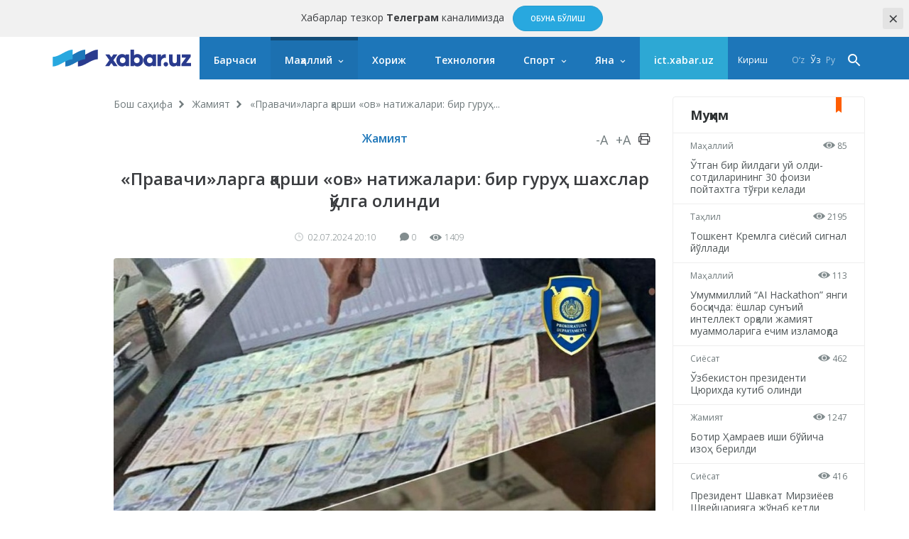

--- FILE ---
content_type: text/html; charset=UTF-8
request_url: https://xabar.uz/post/pravachilarga-qarshi-ov-natijalari-bir
body_size: 10639
content:
<!DOCTYPE html>
<html lang="uz">
<head>
    <meta charset="UTF-8">
    <meta http-equiv="X-UA-Compatible" content="IE=edge">
    <meta name="viewport" content="width=device-width, initial-scale=1, maximum-scale=1, user-scalable=no">

    <meta property="cacheId"
          content="23/01/2026 09:22:19">
    <meta property="og:url" content="https://xabar.uz/jamiyat/pravachilarga-qarshi-ov-natijalari-bir">
    <meta property="og:title" content="«Правачи»ларга қарши «ов» натижалари: бир гуруҳ шахслар қўлга олинди">
    <meta property="og:description" content="Мазкур ҳолатлар юзасидан Жиноят кодексининг 168-моддаси (фирибгарлик) ва 28, 211-моддаси (пора бериш) билан жиноят ишлари">
    <meta property="og:image" content="https://xabar.uz/static/crop/2/0/736_736_95_2019336612.jpg">
    <meta property="og:type" content="article"/>
    <meta property="fb:app_id" content="411166686310976"/>

    <meta name="description" content="Мазкур ҳолатлар юзасидан Жиноят кодексининг 168-моддаси (фирибгарлик) ва 28, 211-моддаси (пора бериш) билан жиноят ишлари">
    <meta name="keywords" content="Наманган, ҳайдовчилик гувоҳномаси">
    
            
        <link rel="canonical" href="https://xabar.uz/jamiyat/pravachilarga-qarshi-ov-natijalari-bir"/>
                    <link rel="alternate" hreflang="uz-UZ" href="https://xabar.uz/uz/jamiyat/pravachilarga-qarshi-ov-natijalari-bir"/>
                    

    <title>«Правачи»ларга қарши «ов» натижалари: бир гуруҳ шахслар қўлга олинди</title>
    <meta name="csrf-param" content="_csrf">
<meta name="csrf-token" content="0Xlq2TZZH5SUe5PB-nT9X4lBTPY5ej0npHOb-2LZo7aZCz6AeTJRpvYZ-vG9H4Rm5RIBm1QTbGTUGtCDEKrr-Q==">

<link href="https://xabar.uz/static/assets/e0750f87/authchoice.css?v=1581547988" rel="stylesheet">
<link href="https://fonts.googleapis.com/css?family=Open+Sans:300,300i,400,400i,600,700|PT+Serif:400,400i,700,700i&amp;subset=cyrillic&amp;display=swap" rel="stylesheet">
<link href="https://xabar.uz/static/assets/73a7d9c9/css/all-bundle.min.css?v=1674197250" rel="stylesheet">
<script>var globalVars={"l":"cy-UZ","a":"https:\/\/api.xabar.uz\/v1","d":false,"typo":"\/site\/typo","m":{"typo":"\u0418\u043b\u0442\u0438\u043c\u043e\u0441 \u0445\u0430\u0442\u043e\u043d\u0438 \u0431\u0435\u043b\u0433\u0438\u043b\u0430\u043d\u0433!"},"u":1,"p":"668414bef275081ab41f8268","c":"5a09b5a62f19e05a6be771f7"};</script>    <!-- Global site tag (gtag.js) - Google Analytics -->
    <script async src="https://www.googletagmanager.com/gtag/js?id=UA-111137764-1"></script>
    <script>
        window.dataLayer = window.dataLayer || [];

        function gtag() {
            dataLayer.push(arguments);
        }

        gtag('js', new Date());

        gtag('config', 'UA-111137764-1');
    </script>
    <!-- Yandex.RTB -->
    <script>window.yaContextCb=window.yaContextCb||[]</script>
    <script src="https://yandex.ru/ads/system/context.js" async></script>

    <link rel="apple-touch-icon" sizes="180x180" href="https://xabar.uz/static/assets/73a7d9c9/img/apple-touch-icon.png">
    <link rel="icon" type="image/png" sizes="32x32" href="https://xabar.uz/static/assets/73a7d9c9/img/favicon-32x32.png">
    <link rel="icon" type="image/png" sizes="16x16" href="https://xabar.uz/static/assets/73a7d9c9/img/favicon-16x16.png">
    <link rel="manifest" href="https://xabar.uz/static/assets/73a7d9c9/img/manifest.json">
</head>
<body>



    <div class="msg-test" data-cookie="_mtg" data-count="1">
        Хабарлар тезкор <strong>Телеграм</strong> каналимизда        <span class="continue">
        <a href="https://t.me/xabaruzofficial" class="action-btn" target="_blank">Обуна бўлиш</a>
    </span>
        <span class="close-btn">×</span>
    </div>

<div id="container">
    <div class="header" id="header">
    <div class="header__nav-main">
        <div class="container">
            <div class="header__nav-main-content">
                <a href="/" class="logo">
                    <img class="hidden-sm visible-lg" src="https://xabar.uz/static/assets/73a7d9c9/img/logo-desktop.svg"
                         alt="Xabar.uz">
                    <img class="hidden-md visible-sm" src="https://xabar.uz/static/assets/73a7d9c9/img/logo-mobile.svg" alt="Xabar.uz">
                </a>

                <a class="header__nav-main-toggle"><i class="icon bars-icon"></i></a>

                <ul class="header__nav-main-nav" id="main_menu">
                    <li class="child0 ">
                        <a href="/yangiliklar">Барчаси</a>
                    </li>

                                                                                        <li class="child0 cat-mahalliy has_inner is_active">
                            <a href="https://xabar.uz/mahalliy">Маҳаллий</a>
                                                            <div class="header__nav-main-sub-nav">
                                    <div class="container">
                                        <ul>
                                                                                                                                            <li class="child1 cat-siyosat ">
                                                    <a href="https://xabar.uz/siyosat">Сиёсат</a>
                                                </li>
                                                                                                                                            <li class="child1 cat-iqtisodiyot ">
                                                    <a href="https://xabar.uz/iqtisodiyot">Иқтисодиёт</a>
                                                </li>
                                                                                                                                            <li class="child1 cat-biznes ">
                                                    <a href="https://xabar.uz/biznes">Бизнес сабоқлари</a>
                                                </li>
                                                                                                                                            <li class="child1 cat-jamiyat is_active">
                                                    <a href="https://xabar.uz/jamiyat">Жамият</a>
                                                </li>
                                                                                                                                            <li class="child1 cat-huquq ">
                                                    <a href="https://xabar.uz/huquq">Ҳуқуқ</a>
                                                </li>
                                                                                                                                            <li class="child1 cat-talim ">
                                                    <a href="https://xabar.uz/talim">Таълим</a>
                                                </li>
                                                                                                                                            <li class="child1 cat-hajviya ">
                                                    <a href="https://xabar.uz/hajviya">Ҳажв</a>
                                                </li>
                                                                                                                                            <li class="child1 cat-madaniyat ">
                                                    <a href="https://xabar.uz/madaniyat">Маданият</a>
                                                </li>
                                                                                                                                            <li class="child1 cat-insayder ">
                                                    <a href="https://xabar.uz/insayder">Инсайдер</a>
                                                </li>
                                                                                                                                            <li class="child1 cat-hodisa ">
                                                    <a href="https://xabar.uz/hodisa">Ҳодиса</a>
                                                </li>
                                                                                    </ul>
                                    </div>
                                </div>
                                                    </li>
                                                                    <li class="child0 cat-xorij  ">
                            <a href="https://xabar.uz/xorij">Хориж</a>
                                                    </li>
                                                                    <li class="child0 cat-texnologiya  ">
                            <a href="https://xabar.uz/texnologiya">Технология</a>
                                                    </li>
                                                                    <li class="child0 cat-sport has_inner ">
                            <a href="https://xabar.uz/sport">Спорт</a>
                                                            <div class="header__nav-main-sub-nav">
                                    <div class="container">
                                        <ul>
                                                                                                                                            <li class="child1 cat-evro-2024 ">
                                                    <a href="https://xabar.uz/evro-2024">Evro-2024</a>
                                                </li>
                                                                                                                                            <li class="child1 cat-osiyo-kubogi ">
                                                    <a href="https://xabar.uz/osiyo-kubogi">Осиё Кубоги</a>
                                                </li>
                                                                                    </ul>
                                    </div>
                                </div>
                                                    </li>
                                                                                                                                            
                    <li class="has_inner child0" id="more_menu">
                        <a href="#">Яна</a>

                        <div class="header__nav-main-sub-nav">
                            <div class="container">
                                <ul>
                                                                                                                    <li class="child0 cat-koronavirus ">
                                            <a href="https://xabar.uz/koronavirus">Коронавирус</a>
                                                                                                                                </li>
                                                                                                                    <li class="child0 cat-tahlil ">
                                            <a href="https://xabar.uz/tahlil">Таҳлил</a>
                                                                                                                                </li>
                                                                                                                    <li class="child0 cat-avtomobil ">
                                            <a href="https://xabar.uz/avtomobil">Авто</a>
                                                                                                                                </li>
                                                                                                                    <li class="child0 cat-maslahat ">
                                            <a href="https://xabar.uz/maslahat">Маслаҳат</a>
                                                                                                                                </li>
                                                                                                                    <li class="child0 cat-infografika ">
                                            <a href="https://xabar.uz/infografika">Инфографика</a>
                                                                                                                                </li>
                                    
                                    <li class="child0 ">
                                        <a href="/photo">Фотохабарлар</a>
                                    </li>
                                    <li class="child0 ">
                                        <a href="/audio">Аудио хабарлар</a>
                                    </li>
                                    <li class="child0 ">
                                        <a href="/video">Видео хабарлар</a>
                                    </li>
                                    <li class="child0 ">
                                        <a href="/polls/all">Сўровномалар</a>
                                    </li>
                                </ul>
                            </div>
                        </div>
                    </li>
                    <li class="child0 cat-ict" >
                        <a href="https://ict.xabar.uz" target="_blank" style="background-color: #2DA8D4;">ict.xabar.uz</a>
                    </li>
                </ul>

                <ul class="header__nav-main-login">
                    <li class="">
                                                    <a href="/account/login">Кириш</a>
                                            </li>
                </ul>

                
                <ul class="header__nav-main-language">
                                            <li class="">
                            <a href="/uz/post/pravachilarga-qarshi-ov-natijalari-bir">
                                O‘z                            </a>
                        </li>
                                            <li class="is_active">
                            <a href="/post/pravachilarga-qarshi-ov-natijalari-bir">
                                Ўз                            </a>
                        </li>
                                            <li class="">
                            <a href="/ru/post/pravachilarga-qarshi-ov-natijalari-bir">
                                Ру                            </a>
                        </li>
                    
                </ul><!-- End of header__nav-main-language-->

                <div class="header__nav-main-search">
                    <a href="#" id="button_search" class="header__nav-main-search-toggle-btn"><i
                                class="icon search-icon"></i></a>
                </div><!-- End of header__nav-main-search-->
            </div><!-- End of header__nav-main-content-->
        </div><!-- End of container-->
    </div><!-- End of header__nav-->


</div>
    <div class="main__section">
                <div class="main__section-content">
            <div class="main__content article ">

    <ul class="breadcrumbs"><li><a href="/">Бош саҳифа</a></li>
<li><a href="https://xabar.uz/jamiyat">Жамият</a></li>
<li>«Правачи»ларга қарши «ов» натижалари: бир гуруҳ...</li>
</ul>    
    <div class="article__category">
        <a href="https://xabar.uz/jamiyat">Жамият</a>

        <div class="article__category-controls">
            <a href="#">-A</a>
            <a href="#">+A</a>
            <a href="#">
                <i class="icon icon-print"></i>
            </a>
        </div><!-- End of article__category-controls-->
    </div><!-- End of article__category -->

        <div class="article__content">
        <h2 class="post__title">«Правачи»ларга қарши «ов» натижалари: бир гуруҳ шахслар қўлга олинди</h2>

        <div class="article__content-meta">
            <span class="date-time">
                <i class="icon clock-icon is_smaller"></i>

                02.07.2024 20:10            </span>
            <span class="h-space"></span>
            <span class="update-time"></span>
            <span class="h-space"></span>

            <span class="counters">
                <i class="icon comments-icon"></i>0                <span class="h-space"></span>
                <i class="icon eye-icon"></i>1409                <span class="h-space"></span>
            </span><!-- End of counters-->
        </div>
        
                    <div class="media">
                                    <img src="https://xabar.uz/static/crop/2/0/920__95_2019336612.jpg" alt="«Правачи»ларга қарши «ов» натижалари: бир гуруҳ шахслар қўлга олинди">
                                                                    <p class="author">Фото: Президент матбуот хизмати. </p>
                            </div>
                                                    <div class="post__body">
            <p><strong>Когон ва Поп туманларида ҳайдовчилик гувоҳномасини олиб беришни ваъда қилган фирибгарлар ушланди.</strong></p>
<p>Бош прокуратура ҳузуридаги Департаментнинг Когон тумани бўлими томонидан ўтказилган тезкор тадбирда фуқаро Б.Т. фуқаро М.С.нинг ишончига кириб, унга гўёки ЙҲХБда ишловчи танишлари ёрдамида ҳайдовчилик гувоҳномасини олиб бериши эвазига 1 000 АҚШ долларини фирибгарлик йўли билан олган вақтида ашёвий далиллар билан ушланган.</p>
<p>Департаментнинг Поп туман бўлими томонидан ўтказилган тезкор тадбирда фуқаро И.С. фуқаролар З.П. ва С.М.нинг ишончига кириб, уларга танишлари ёрдамида &laquo;В.С.&raquo; тоифадаги ҳайдовчилик гувоҳномасини олиб бериши эвазига 700 АҚШ доллари ва 8,8 млн сўмни олган вақтида ашёвий далиллар билан ушланган.</p>
<p>Мазкур ҳолатлар юзасидан Жиноят кодексининг 168-моддаси (фирибгарлик) ва 28, 211-моддаси (пора бериш) билан жиноят ишлари қўзғатилиб, тергов ҳаракатлари ўтказилмоқда.</p>                    </div>

        
                    <div class="article__tags">

                <div class="article__tags-list">
                                            <a href="/tag/namangan">Наманган</a>
                                            <a href="/tag/haydovchilik-guvohnomasi">ҳайдовчилик гувоҳномаси</a>
                                    </div><!-- End of article__tags-list-->
            </div><!-- End of article__tags-->
            </div>

    <div class="article__social__likes">
        <div class="banner-page_middle">

        </div>

        <div class="telegram__link">
            <i class="icon telegram-icon"></i><a target="_blank" href="https://t.me/xabaruzofficial">
                Янгиликларни <span>телеграм</span> каналимизда кузатиб боринг            </a>
        </div>
        <!--noindex--><div class="sidebar__share-links"><a class="share-rounded-icons facebook-bg" href="http://www.facebook.com/sharer.php?u=https%3A%2F%2Fxabar.uz%2Fhexy" rel="noopener" role="sharer" target="_blank"><i class="icon facebook-icon"></i></a><a class="share-rounded-icons twitter-bg" href="http://twitter.com/share?url=https%3A%2F%2Fxabar.uz%2Fhexy&amp;text=%D0%9C%D0%B0%D0%B7%D0%BA%D1%83%D1%80+%D2%B3%D0%BE%D0%BB%D0%B0%D1%82%D0%BB%D0%B0%D1%80+%D1%8E%D0%B7%D0%B0%D1%81%D0%B8%D0%B4%D0%B0%D0%BD+%D0%96%D0%B8%D0%BD%D0%BE%D1%8F%D1%82+%D0%BA%D0%BE%D0%B4%D0%B5%D0%BA%D1%81%D0%B8%D0%BD%D0%B8%D0%BD%D0%B3+168-%D0%BC%D0%BE%D0%B4%D0%B4%D0%B0%D1%81%D0%B8+%28%D1%84%D0%B8%D1%80%D0%B8%D0%B1%D0%B3%D0%B0%D1%80%D0%BB%D0%B8%D0%BA%29+%D0%B2%D0%B0+28%2C+211-%D0%BC%D0%BE%D0%B4%D0%B4%D0%B0%D1%81%D0%B8+%28%D0%BF%D0%BE%D1%80%D0%B0+%D0%B1%D0%B5%D1%80%D0%B8%D1%88%29+%D0%B1%D0%B8%D0%BB%D0%B0%D0%BD+%D0%B6%D0%B8%D0%BD%D0%BE%D1%8F%D1%82+%D0%B8%D1%88%D0%BB%D0%B0%D1%80%D0%B8..." rel="noopener" role="sharer" target="_blank"><i class="icon twitter-icon"></i></a><a class="share-rounded-icons telegram-bg" href="https://telegram.me/share/url?url=https%3A%2F%2Fxabar.uz%2Fhexy&amp;text={message}" rel="noopener" role="sharer" target="_blank"><i class="icon telegram-icon"></i></a><a class="share-rounded-icons google-bg" href="https://plusone.google.com/_/+1/confirm?hl=en&amp;url=https%3A%2F%2Fxabar.uz%2Fhexy" rel="noopener" role="sharer" target="_blank"><i class="icon google-icon"></i></a><a class="share-rounded-icons odnoklassniki-bg" href="http://www.odnoklassniki.ru/dk?st.cmd=addShare&amp;st.s=1&amp;st._surl=https%3A%2F%2Fxabar.uz%2Fhexy&amp;st.comments=%D0%9C%D0%B0%D0%B7%D0%BA%D1%83%D1%80+%D2%B3%D0%BE%D0%BB%D0%B0%D1%82%D0%BB%D0%B0%D1%80+%D1%8E%D0%B7%D0%B0%D1%81%D0%B8%D0%B4%D0%B0%D0%BD+%D0%96%D0%B8%D0%BD%D0%BE%D1%8F%D1%82+%D0%BA%D0%BE%D0%B4%D0%B5%D0%BA%D1%81%D0%B8%D0%BD%D0%B8%D0%BD%D0%B3+168-%D0%BC%D0%BE%D0%B4%D0%B4%D0%B0%D1%81%D0%B8+%28%D1%84%D0%B8%D1%80%D0%B8%D0%B1%D0%B3%D0%B0%D1%80%D0%BB%D0%B8%D0%BA%29+%D0%B2%D0%B0+28%2C+211-%D0%BC%D0%BE%D0%B4%D0%B4%D0%B0%D1%81%D0%B8+%28%D0%BF%D0%BE%D1%80%D0%B0+%D0%B1%D0%B5%D1%80%D0%B8%D1%88%29+%D0%B1%D0%B8%D0%BB%D0%B0%D0%BD+%D0%B6%D0%B8%D0%BD%D0%BE%D1%8F%D1%82+%D0%B8%D1%88%D0%BB%D0%B0%D1%80%D0%B8..." rel="noopener" role="sharer" target="_blank"><i class="icon odnoklassniki-icon"></i></a></div><!--/noindex-->        <div class="article__tags-list short_link">
            <input class="link_share"
                   value="https://xabar.uz/hexy"
                   readonly/>
        </div>
    </div>


    

    
            <div class="recommended__news mini__news">
            <div class="recommended__news-title">Ўхшаш янгиликлар</div>
            <div class="news__list">
                                    <div class="news__item">
                        <div class="media ">
                            <a href="https://xabar.uz/huquq/namanganda-hokim-yordamchisi-qolga-tushdi">
                                <img src="https://xabar.uz/static/crop/3/2/250_145_95_3275451157.jpg">
                            </a>
                        </div><!-- End of media-->
                        <div class="news__item-meta">
                                                            <span class="category">
                                <a href="https://xabar.uz/huquq">
                                    Ҳуқуқ                                </a>
                            </span>
                                                        <span class="date-time">21/01, 11:01</span>
                        </div>
                        <p>
                            <a href="https://xabar.uz/huquq/namanganda-hokim-yordamchisi-qolga-tushdi">
                                Наманганда ҳоким ёрдамчиси ушланди                            </a>
                        </p>
                    </div><!-- End of news__item-->
                                    <div class="news__item">
                        <div class="media ">
                            <a href="https://xabar.uz/jamiyat/eski-prava-egalarining-guvohnomasi-almashtirilishi-haqid">
                                <img src="https://xabar.uz/static/crop/5/1/250_145_95_512812280.jpg">
                            </a>
                        </div><!-- End of media-->
                        <div class="news__item-meta">
                                                            <span class="category">
                                <a href="https://xabar.uz/jamiyat">
                                    Жамият                                </a>
                            </span>
                                                        <span class="date-time">10/01, 14:15</span>
                        </div>
                        <p>
                            <a href="https://xabar.uz/jamiyat/eski-prava-egalarining-guvohnomasi-almashtirilishi-haqid">
                                Эски «права» эгаларининг гувоҳномаси алмаштирилиши ҳақидаги хабарлар рад этилди                            </a>
                        </p>
                    </div><!-- End of news__item-->
                                    <div class="news__item">
                        <div class="media ">
                            <a href="https://xabar.uz/jamiyat/namanganda-komir-taminot-mchj-mansabdorining-qilmishi-fosh-boldi">
                                <img src="https://xabar.uz/static/crop/2/7/250_145_95_2765536005.png">
                            </a>
                        </div><!-- End of media-->
                        <div class="news__item-meta">
                                                            <span class="category">
                                <a href="https://xabar.uz/jamiyat">
                                    Жамият                                </a>
                            </span>
                                                        <span class="date-time">25/12, 11:47</span>
                        </div>
                        <p>
                            <a href="https://xabar.uz/jamiyat/namanganda-komir-taminot-mchj-mansabdorining-qilmishi-fosh-boldi">
                                Наманганда «Кўмир таъминот» МЧЖ мансабдорининг қилмиши фош бўлди                            </a>
                        </p>
                    </div><!-- End of news__item-->
                            </div><!-- End of news__list-->
        </div>
    
    <div class="post__comments">
        <div class="article__comments-title">
            Изоҳлар            <span class="h-space half"></span>
            <span class="badge">0</span>
        </div><!-- End of article__comments-title-->
                    <p class="access__alert-title tal-center">
                Изоҳ қолдириш учун сайтда рўйхатдан ўтинг            </p>
            <p class="tal-center">
                <a class="btn rounded" href="/account/login">Кириш</a>            </p>
            <p class="enter-options"><span>Ижтимоий тармоқлар орқали киринг</span></p>
            <div id="w2">            <p class="tal-center">
                <a class="btn rounded facebook auth-link" href="/account/auth?authclient=facebook" title="Facebook" data-popup-width="860" data-popup-height="480">Facebook</a><span class='h-space'></span><a class="btn rounded twitter auth-link" href="/account/auth?authclient=twitter" title="Twitter" data-popup-width="800" data-popup-height="500">Twitter</a><span class='h-space'></span>            </p>
            </div>                        <div id="w3"></div>    </div>
</div><!-- End of main__content-->

<div class="main__sidebar">
    <div id="w4" class="banner-sidebar_top banner"></div>    <div class="sidebar__most-read mini__news">

    <div class="main__news-thumb-title">
        Муҳим    </div>

                        <div class="news__item">
                <div class="news__item-meta">
                <span class="category"><a
                        href="https://xabar.uz/mahalliy">Маҳаллий</a></span>
                    <span class="views"><i class="icon eye-icon"></i> 85</span>
                </div><!-- End of news__item-meta-->

                <p class="">
                    <a href="https://xabar.uz/mahalliy/otgan-bir-yildagi-uy-oldi-sotdilarining-30-foizi">Ўтган бир йилдаги уй олди-сотдиларининг 30 фоизи пойтахтга тўғри келади</a>
                </p>
            </div><!-- End of news__item-->
                    <div class="news__item">
                <div class="news__item-meta">
                <span class="category"><a
                        href="https://xabar.uz/tahlil">Таҳлил</a></span>
                    <span class="views"><i class="icon eye-icon"></i> 2195</span>
                </div><!-- End of news__item-meta-->

                <p class="">
                    <a href="https://xabar.uz/tahlil/toshkent-kremlga-siyosiy-signal-yolladi">Тошкент Кремлга сиёсий сигнал йўллади</a>
                </p>
            </div><!-- End of news__item-->
                    <div class="news__item">
                <div class="news__item-meta">
                <span class="category"><a
                        href="https://xabar.uz/mahalliy">Маҳаллий</a></span>
                    <span class="views"><i class="icon eye-icon"></i> 113</span>
                </div><!-- End of news__item-meta-->

                <p class="">
                    <a href="https://xabar.uz/mahalliy/umummilliy-ai">Умуммиллий “AI Hackathon” янги босқичда: ёшлар сунъий интеллект орқали жамият муаммоларига ечим изламоқда</a>
                </p>
            </div><!-- End of news__item-->
                    <div class="news__item">
                <div class="news__item-meta">
                <span class="category"><a
                        href="https://xabar.uz/siyosat">Сиёсат</a></span>
                    <span class="views"><i class="icon eye-icon"></i> 462</span>
                </div><!-- End of news__item-meta-->

                <p class="">
                    <a href="https://xabar.uz/siyosat/ozbekiston-prezidenti-cyurixda-kutib-olindi">Ўзбекистон президенти Цюрихда кутиб олинди</a>
                </p>
            </div><!-- End of news__item-->
                    <div class="news__item">
                <div class="news__item-meta">
                <span class="category"><a
                        href="https://xabar.uz/jamiyat">Жамият</a></span>
                    <span class="views"><i class="icon eye-icon"></i> 1247</span>
                </div><!-- End of news__item-meta-->

                <p class="">
                    <a href="https://xabar.uz/jamiyat/andijon-viloyati-hokimi-sobiq-orinbosari">Ботир Ҳамраев иши бўйича изоҳ берилди</a>
                </p>
            </div><!-- End of news__item-->
                    <div class="news__item">
                <div class="news__item-meta">
                <span class="category"><a
                        href="https://xabar.uz/siyosat">Сиёсат</a></span>
                    <span class="views"><i class="icon eye-icon"></i> 416</span>
                </div><!-- End of news__item-meta-->

                <p class="">
                    <a href="https://xabar.uz/siyosat/prezident-shavkat-mirziyoyev-shveycariyaga-jonab-ketdi">Президент Шавкат Мирзиёев Швейцарияга жўнаб кетди</a>
                </p>
            </div><!-- End of news__item-->
            </div><!-- End of sidebar__most-read-->
        <div class="sidebar__most-read mini__news">

    <div class="main__news-thumb-title">
        Оммабоп    </div>

                        <div class="news__item">
                <div class="news__item-meta">
                <span class="category"><a
                        href="https://xabar.uz/xorij">Хориж</a></span>
                    <span class="views"><i class="icon eye-icon"></i> 3147</span>
                </div><!-- End of news__item-meta-->

                <p class="">
                    <a href="https://xabar.uz/xorij/adam-qodirov-korteji-bilan-sodir-bolgan">Адам Қодиров кортежи билан содир бўлган авария айбдори топилди</a>
                </p>
            </div><!-- End of news__item-->
                    <div class="news__item">
                <div class="news__item-meta">
                <span class="category"><a
                        href="https://xabar.uz/jamiyat">Жамият</a></span>
                    <span class="views"><i class="icon eye-icon"></i> 2458</span>
                </div><!-- End of news__item-meta-->

                <p class="">
                    <a href="https://xabar.uz/jamiyat/dollar-kursi-keskin-kota">Марказий банк: доллар курси кескин кўтарилди</a>
                </p>
            </div><!-- End of news__item-->
                    <div class="news__item">
                <div class="news__item-meta">
                <span class="category"><a
                        href="https://xabar.uz/tahlil">Таҳлил</a></span>
                    <span class="views"><i class="icon eye-icon"></i> 2195</span>
                </div><!-- End of news__item-meta-->

                <p class="title">
                    <a href="https://xabar.uz/tahlil/toshkent-kremlga-siyosiy-signal-yolladi">Тошкент Кремлга сиёсий сигнал йўллади</a>
                </p>
            </div><!-- End of news__item-->
                    <div class="news__item">
                <div class="news__item-meta">
                <span class="category"><a
                        href="https://xabar.uz/jamiyat">Жамият</a></span>
                    <span class="views"><i class="icon eye-icon"></i> 1953</span>
                </div><!-- End of news__item-meta-->

                <p class="">
                    <a href="https://xabar.uz/jamiyat/ozgidromet-tezkor-xabar-bilan">«Ўзгидромет» тезкор хабар билан чиқди</a>
                </p>
            </div><!-- End of news__item-->
                    <div class="news__item">
                <div class="news__item-meta">
                <span class="category"><a
                        href="https://xabar.uz/siyosat">Сиёсат</a></span>
                    <span class="views"><i class="icon eye-icon"></i> 1589</span>
                </div><!-- End of news__item-meta-->

                <p class="title">
                    <a href="https://xabar.uz/siyosat/shavkat-mirziyoyev-donald-tramp-taklifini-qabul-qildi">Шавкат Мирзиёев Доналд Трампнинг таклифини қабул қилди</a>
                </p>
            </div><!-- End of news__item-->
                    <div class="news__item">
                <div class="news__item-meta">
                <span class="category"><a
                        href="https://xabar.uz/jamiyat">Жамият</a></span>
                    <span class="views"><i class="icon eye-icon"></i> 1401</span>
                </div><!-- End of news__item-meta-->

                <p class="">
                    <a href="https://xabar.uz/jamiyat/makron-trampning-takin-javob-qaytardi">Макрон Трампнинг таҳдидига кескин жавоб қайтарди</a>
                </p>
            </div><!-- End of news__item-->
            </div><!-- End of sidebar__most-read-->
    <div class="sidebar__authors">
    <div class="sidebar__authors-title">
        <h2>Муаллифлар</h2>
    </div><!-- End of sidebar__authors-title-->

            <div class="sidebar__authors-list">
                            <div class="media-info">
                    <div class="media is_left">
                        <img
                            src="https://xabar.uz/static/crop/3/3/90_90_95_332502132.jpg"
                            width="50" height="50"
                            alt="Нурбек Алимов">
                    </div><!-- End of media-->

                    <div class="info">
                        <p>
                            <strong><a class="author__name"
                                       href="https://xabar.uz/mualliflar/nurbek-alimov">Нурбек Алимов</a></strong><br>блогер                        </p>
                    </div><!-- End of info-->
                </div><!-- End of media-info-->
                            <div class="media-info">
                    <div class="media is_left">
                        <img
                            src="https://xabar.uz/static/crop/2/0/90_90_95_2085437306.jpg"
                            width="50" height="50"
                            alt="Аброр Зоҳидов">
                    </div><!-- End of media-->

                    <div class="info">
                        <p>
                            <strong><a class="author__name"
                                       href="https://xabar.uz/mualliflar/abror-zohidov">Аброр Зоҳидов</a></strong><br>журналист                        </p>
                    </div><!-- End of info-->
                </div><!-- End of media-info-->
                            <div class="media-info">
                    <div class="media is_left">
                        <img
                            src="https://xabar.uz/static/crop/8/8/90_90_95_886181227.jpg"
                            width="50" height="50"
                            alt="Бобур Наби">
                    </div><!-- End of media-->

                    <div class="info">
                        <p>
                            <strong><a class="author__name"
                                       href="https://xabar.uz/mualliflar/bobur-nabi">Бобур Наби</a></strong><br>журналист                        </p>
                    </div><!-- End of info-->
                </div><!-- End of media-info-->
                            <div class="media-info">
                    <div class="media is_left">
                        <img
                            src="https://xabar.uz/static/crop/4/2/90_90_95_429773963.jpg"
                            width="50" height="50"
                            alt="Бахтиёр Шералиев">
                    </div><!-- End of media-->

                    <div class="info">
                        <p>
                            <strong><a class="author__name"
                                       href="https://xabar.uz/mualliflar/baxtiyor-sheraliyev">Бахтиёр Шералиев</a></strong><br>биолог-ихтиолог / генетик                        </p>
                    </div><!-- End of info-->
                </div><!-- End of media-info-->
                            <div class="media-info">
                    <div class="media is_left">
                        <img
                            src="https://xabar.uz/static/crop/3/8/90_90_95_3872837901.jpg"
                            width="50" height="50"
                            alt="Жамшид Ниёзов">
                    </div><!-- End of media-->

                    <div class="info">
                        <p>
                            <strong><a class="author__name"
                                       href="https://xabar.uz/mualliflar/jamshid-niyozov">Жамшид Ниёзов</a></strong><br>журналист / блогер                        </p>
                    </div><!-- End of info-->
                </div><!-- End of media-info-->
                    </div><!-- End of sidebar__authors-list-->
        <p class="continue"><a href="/mualliflar">барчаси</a></p>
    </div><!-- End of sidebar__authors-->
    </div><!-- End of main__sidebar-->        </div>
    </div>
    <div class="footer">
    <div class="footer__nav">
        <ul>
                                            <li class="has_inner ">
                    <a href="https://xabar.uz/mahalliy">Маҳаллий</a>
                </li>
                                                        <li class="">
                        <a href="https://xabar.uz/siyosat">Сиёсат</a>
                    </li>
                                                        <li class="">
                        <a href="https://xabar.uz/iqtisodiyot">Иқтисодиёт</a>
                    </li>
                                                        <li class="">
                        <a href="https://xabar.uz/biznes">Бизнес сабоқлари</a>
                    </li>
                                                        <li class="is_active">
                        <a href="https://xabar.uz/jamiyat">Жамият</a>
                    </li>
                                                        <li class="">
                        <a href="https://xabar.uz/huquq">Ҳуқуқ</a>
                    </li>
                                                        <li class="">
                        <a href="https://xabar.uz/talim">Таълим</a>
                    </li>
                                                        <li class="">
                        <a href="https://xabar.uz/hajviya">Ҳажв</a>
                    </li>
                                                        <li class="">
                        <a href="https://xabar.uz/madaniyat">Маданият</a>
                    </li>
                                                        <li class="">
                        <a href="https://xabar.uz/insayder">Инсайдер</a>
                    </li>
                                                        <li class="">
                        <a href="https://xabar.uz/hodisa">Ҳодиса</a>
                    </li>
                                                            <li class=" ">
                    <a href="https://xabar.uz/xorij">Хориж</a>
                </li>
                                                            <li class=" ">
                    <a href="https://xabar.uz/texnologiya">Технология</a>
                </li>
                                                            <li class="has_inner ">
                    <a href="https://xabar.uz/sport">Спорт</a>
                </li>
                                                        <li class="">
                        <a href="https://xabar.uz/evro-2024">Evro-2024</a>
                    </li>
                                                        <li class="">
                        <a href="https://xabar.uz/osiyo-kubogi">Осиё Кубоги</a>
                    </li>
                                                            <li class=" ">
                    <a href="https://xabar.uz/koronavirus">Коронавирус</a>
                </li>
                                                            <li class=" ">
                    <a href="https://xabar.uz/tahlil">Таҳлил</a>
                </li>
                                                            <li class=" ">
                    <a href="https://xabar.uz/avtomobil">Авто</a>
                </li>
                                                            <li class=" ">
                    <a href="https://xabar.uz/maslahat">Маслаҳат</a>
                </li>
                                                            <li class=" ">
                    <a href="https://xabar.uz/infografika">Инфографика</a>
                </li>
                                    </ul>
    </div><!-- End of footer-nav-->

    <div class="footer__copyright">
        <div class="container">
            <div class="row-flex">
                <div class="footer-apps">
                    <a class="footer__copyright-logo">
                        <img src="https://xabar.uz/static/assets/73a7d9c9/img/xabar.uz-footer-logo.svg"
                             alt="xabar.uz"></a>

                    <a href="https://play.google.com/store/apps/details?id=uz.xabar.app"
                       target="_blank" class="app-icon-links"><img
                                src="https://xabar.uz/static/assets/73a7d9c9/img/android.png?v=1"
                                alt="android app"></a>

                    <a href="https://itunes.apple.com/us/app/xabar-uz-axborot-portali/id1364606474?ls=1&mt=8"
                       target="_blank" class="app-icon-links"><img
                                src="https://xabar.uz/static/assets/73a7d9c9/img/apple.png?v=1"
                                alt="apple app"></a>
                </div>
                <div class="footer__copyright-regulation">
                    <ul>

                        <li><a href="/page/sayt-haqida">Сайт ҳақида</a></li>
                        <li>
                            <a href="/page/foydalanish-shartlari">Фойдаланиш шартлари</a>
                        </li>
                        <li><a href="/page/reklama">Реклама</a></li>
                        <li><a href="/aloqa">Алоқа</a></li>

                        <li>
                            <div id="warning" class="d-b">
                                <span class="rounded">18+</span>
                            </div>
                        </li>
                    </ul>

                    <p style="text-align: justify;">«Xabar.uz» ахборот-таҳлилий портали 2017 йилнинг 27 декабрида электрон ОАВ сифатида давлат рўйхатидан ўтказилган. Гувоҳнома рақами: 156697. Муассис: «Xabar» газетаси таҳририяти. Таҳририят манзили: 100000, Тошкент шаҳри, Амир Темур 1-тор кўчаси, 2-уй (мўлжал: Олой бозори). 
Масъул муҳаррир Абдуғани Абдураҳмонов. Электрон манзил: info@xabar.uz  <br />Материалларимиздан тўлиқ ёки қисман фойдаланилганда «Фойдаланиш шартлари»га амал қилиниши шарт. Барча ҳуқуқлар Ўзбекистон Республикасининг оммавий ахборот воситалари тўғрисидаги ҳамда муаллифлик ва турдош ҳуқуқлар тўғрисидаги қонун ҳужжатларида белгиланган тартибда ҳимояланган.</p>                    <div class="notes">
                        <p class="banner-desktop">
                            Сайтда имловий ёки услубий хатога кўзингиз тушдими? Хато жумлани белгиланг ва <strong>CTRL+ENTER</strong> босиш орқали бизга хабар беринг.                        </p>

                        <p>
                            Эски браузерлар учун <a rel='nofollow' href='http://m.xabar.uz/'>сайтнинг енгил талқини</a>.                            Ишлаб чиқувчи <a target='_blank' href='http://activemedia.uz'>ActiveMedia Solutions</a>.                        </p>
                    </div>
                </div><!-- End of footer__copyright-regulations-->

                <div class="footer__copyright-apps">
                    <div class="footer__share-links">
                        <a target="_blank" href="https://t.me/xabaruzofficial"
                           class="share-rounded-icons small telegram-bg"><i class="icon telegram-icon"></i></a>
                        <a target="_blank" href="https://www.facebook.com/xabar.uz/"
                           class="share-rounded-icons small facebook-bg"><i class="icon facebook-icon"></i></a>
                        <a target="_blank" href="https://twitter.com/xabaruzofficial"
                           class="share-rounded-icons small twitter-bg"><i class="icon twitter-icon"></i></a>
                        <a target="_blank" href="https://www.youtube.com/channel/UCKfAFbGa0w39d4RHMCtsGCw"
                           class="share-rounded-icons small youtube-bg"><i class="icon youtube-icon"></i></a>
                        <a target="_blank" href="https://www.instagram.com/xabar.uz/"
                           class="share-rounded-icons small instagram-bg"><i class="icon instagram-icon"></i></a>
                        <a target="_blank" href="https://ok.ru/xabar.uz"
                           class="share-rounded-icons small odnoklassniki-bg"><i
                                    class="icon odnoklassniki-icon"></i></a>
                    </div><!-- End of footer__share-links-->
                    <!--<a href="#" class="app-icon-links"><img src="<? /*= $this->getImageUrl('app-store-icon.png')*/ ?>" alt="ios app"></a>
                   -->
                    <a href="https://sammi.uz/uz" style="opacity: 0">Samarqand davlat meditsina instituti</a>
                </div><!-- End of footer__copyright-apps-->
            </div><!-- End of row-flex-->
        </div><!-- End of container-->
    </div><!-- End of footer__copyright-->
</div><!-- End of footer-->

<div class="search_f" id="search_window">
    <div class="search__f-content">
        <a href="#" id="button_search_close" class="search__f-content-close">
            <img src="https://xabar.uz/static/assets/73a7d9c9/img/icon-close.svg" alt="">
        </a>

        <div class="search__f-header">
            <a href="#" class="search__f-submit">
                <img src="https://xabar.uz/static/assets/73a7d9c9/img/icon-search.svg" alt="">
            </a>

            <form action="/search" method="get">
                <input type="text" name="q" id="search__f-input" class="search__f-input"
                       placeholder="«Xabar.uz»дан қидириш ...">
                <button type="submit" style="display: none"></button>
            </form>
        </div><!-- End of search__f-header-->

        <div class="search__f-body" id="search_container">
            <ul class="search__f-tags">
                                    <li><a href="/tag/uzbekiston">#Ўзбекистон <span> - 4292</span></a>
                    </li>
                                    <li><a href="/tag/tramp">#Трамп <span> - 110</span></a>
                    </li>
                                    <li><a href="/tag/toshkent">#Тошкент <span> - 2795</span></a>
                    </li>
                                    <li><a href="/tag/rossiya">#Россия <span> - 3800</span></a>
                    </li>
                                    <li><a href="/tag/prezident">#Президент <span> - 2022</span></a>
                    </li>
                                    <li><a href="/tag/grenlandiya">#Гренландия <span> - 20</span></a>
                    </li>
                                    <li><a href="/tag/ob-havo">#об-ҳаво <span> - 1891</span></a>
                    </li>
                                    <li><a href="/tag/valyuta">#валюта <span> - 581</span></a>
                    </li>
                                    <li><a href="/tag/mening-prezidentim">#Шавкат Мирзиёев <span> - 3830</span></a>
                    </li>
                                    <li><a href="/tag/tinchlik-kengashi">#Тинчлик кенгаши <span> - 0</span></a>
                    </li>
                                    <li><a href="/tag/davos">#Давос <span> - 5</span></a>
                    </li>
                                    <li><a href="/tag/aqsh">#АҚШ <span> - 3815</span></a>
                    </li>
                                    <li><a href="/tag/xitoy">#Хитой <span> - 2361</span></a>
                    </li>
                                    <li><a href="/tag/sovet-mira">#Совет мира <span> - 0</span></a>
                    </li>
                                    <li><a href="/tag/qozog-iston">#Қозоғистон <span> - 1570</span></a>
                    </li>
                            </ul>
        </div><!-- End of search__f-body-->
    </div><!-- End of search__f-content-->
</div>
    <span class="responsive-tablet fs-clear ir"></span>
    <span class="responsive-phone fs-clear ir"></span>
</div>

<div id="ajax_content"></div>
<script src="https://xabar.uz/static/assets/73a7d9c9/js/all-bundle.min.js?v=1674197256"></script>
<script>jQuery(function ($) {
jQuery('#w2').authchoice();
$('#w3').comments({"readOnly":false,"enableNavigation":false,"isGuest":true,"currentUserId":1,"replyIconURL":"https:\/\/xabar.uz\/static\/assets\/73a7d9c9\/img\/reply-comment-icon-2.png","spinnerIconURL":"https:\/\/xabar.uz\/static\/assets\/73a7d9c9\/img\/loader.gif","profilePictureURL":"https:\/\/xabar.uz\/static\/assets\/73a7d9c9\/img\/user-icon.png","apiUrl":"https:\/\/api.xabar.uz\/v1","postUrl":"\/comment\/handle?post=668414bef275081ab41f8268","putUrl":"\/comment\/handle","deleteUrl":"\/comment\/delete","upvoteUrl":"\/comment\/upvote","textareaPlaceholderText":"Изоҳ матни","newestText":"Янгилари","textareaMaxRows":10,"oldestText":"Эскилари","popularText":"Машҳурлари","noCommentsText":"Изоҳлар мавжуд эмас","attachmentsText":"Иловалар","sendText":"Қўшиш","replyText":"Жавоб","editText":"Таҳрирлаш","editedText":"Таҳрирланди","hintText":"Қўшиш учун Ctrl+Enter ни босинг","youText":"Сиз","saveText":"Сақлаш","deleteText":"Ўчириш","viewAllRepliesText":"Жавобларни кўрсатиш","hideRepliesText":"Жавобларни берикитиш"})
jQuery('#w4').initBanner({"place":"sidebar_top","language":"cy-UZ"})
});</script><!-- START WWW.UZ TOP-RATING -->
<SCRIPT language="javascript" type="text/javascript">
    top_js = "1.0";
    top_r = "id=14888&r=" + escape(document.referrer) + "&pg=" + escape(window.location.href);
    document.cookie = "smart_top=1; path=/";
    top_r += "&c=" + (document.cookie ? "Y" : "N")
</SCRIPT>
<SCRIPT language="javascript1.1" type="text/javascript">
    top_js = "1.1";
    top_r += "&j=" + (navigator.javaEnabled() ? "Y" : "N")
</SCRIPT>
<SCRIPT language="javascript1.2" type="text/javascript">
    top_js = "1.2";
    top_r += "&wh=" + screen.width + 'x' + screen.height + "&px=" +
        (((navigator.appName.substring(0, 3) == "Mic")) ? screen.colorDepth : screen.pixelDepth)
</SCRIPT>
<SCRIPT language="javascript1.3" type="text/javascript">
    top_js = "1.3";
</SCRIPT>
<SCRIPT language="JavaScript" type="text/javascript">
    top_rat = "&col=340F6E&t=ffffff&p=BD6F6F";
    top_r += "&js=" + top_js + "";
    document.write('<img src="https://cnt0.www.uz/counter/collect?' + top_r + top_rat + '" width=0 height=0 border=0 style="display: none"/>')
</SCRIPT>
<NOSCRIPT><IMG height=0
               src="https://cnt0.www.uz/counter/collect?id=14888&pg=http%3A//uzinfocom.uz&col=340F6E&t=ffffff&p=BD6F6F"
               width=0 border=0 style="display: none"/></NOSCRIPT><!-- FINISH WWW.UZ TOP-RATING -->

<span class="responsive-tablet fs-clear ir"></span>
<span class="responsive-phone fs-clear ir"></span>

</body>
</html>


--- FILE ---
content_type: image/svg+xml
request_url: https://xabar.uz/static/assets/73a7d9c9/img/facebook-icon.svg
body_size: 285
content:
<svg xmlns="http://www.w3.org/2000/svg" xmlns:xlink="http://www.w3.org/1999/xlink" width="9" height="16" viewBox="0 0 9 16"><defs><path id="a" d="M1152.67 2545v-7.32H1150v-2.8h2.67v-2.1c0-2.44 1.59-3.78 3.94-3.78 1.12 0 2.1.07 2.39.1v2.59h-1.67c-1.28 0-1.52.56-1.52 1.38v1.81h3.06l-.4 2.8h-2.66v7.32h-3.15z"/></defs><use fill="#fff" xlink:href="#a" transform="translate(-1150 -2529)"/></svg>